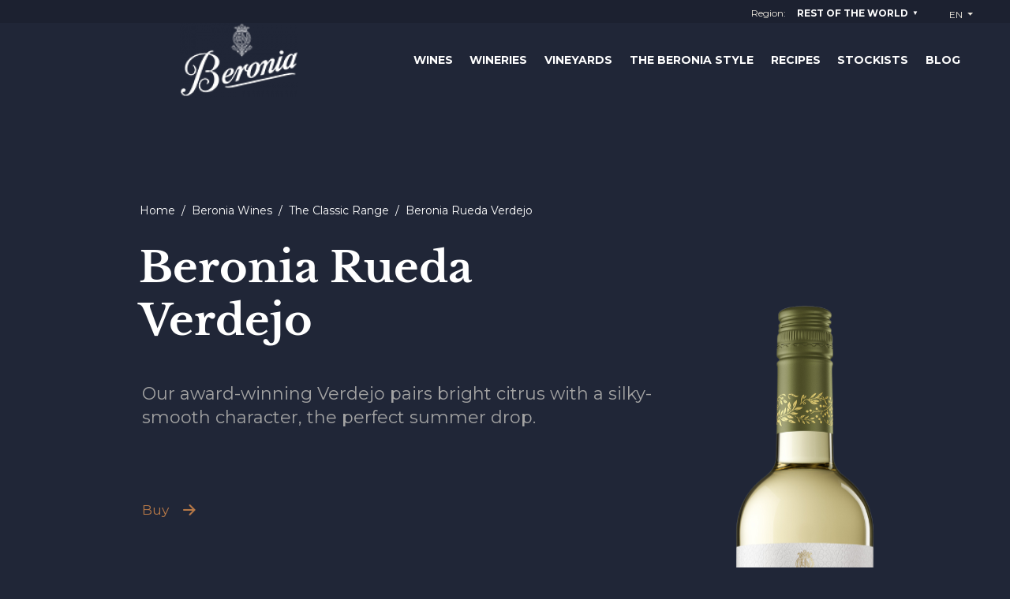

--- FILE ---
content_type: text/html; charset=UTF-8
request_url: https://www.beronia.com/en/wines/unbeatable/verdejo
body_size: 14436
content:
<!DOCTYPE html>
<html lang="en" dir="ltr">
   <link rel="preload" href="/themes/custom/bootstrap_beronia/fonts/LibreBaskerville-Bold.woff" as="font" crossorigin="anonymous">
   <link rel="preload" href="/themes/custom/bootstrap_beronia/fonts/LibreBaskerville-Italic.woff" as="font" crossorigin="anonymous">
   <link rel="preload" href="/themes/custom/bootstrap_beronia/fonts/LibreBaskerville-Regular.woff" as="font" crossorigin="anonymous">
   <head>
    <meta charset="utf-8" />
<meta name="description" content="Beronia’s 100% Verdejo is a white wine that has won a multitude of prizes and is an exemplar of the virtues of the Rueda D.O. and its most representative grape variety." />
<link rel="canonical" href="https://www.beronia.com/en/wines/unbeatable/verdejo" />
<meta name="facebook-domain-verification" content="tjsq9wi2rpf5mgjjmxlx4he1jw1y56" />
<meta name="Generator" content="Drupal 10 (https://www.drupal.org); Commerce 3" />
<meta name="MobileOptimized" content="width" />
<meta name="HandheldFriendly" content="true" />
<meta name="viewport" content="width=device-width, initial-scale=1, shrink-to-fit=no" />
<script type="application/ld+json">{
    "@context": "https://schema.org",
    "@graph": [
        {
            "@type": "Product",
            "name": "Beronia Rueda Verdejo",
            "url": "https://www.beronia.com/en/wines/unbeatable/verdejo",
            "description": "A single variety white wine that captures the subtleties of the Rueda D.O with delicacy and precision",
            "brand": {
                "@type": "Brand",
                "name": "Beronia",
                "description": "Es una bodega española que elabora sus vinos al más puro y tradicional estilo de Rioja.",
                "url": "https://www.beronia.com/en",
                "logo": {
                    "@type": "ImageObject",
                    "url": "https://www.beronia.com/themes/custom/bootstrap_beronia/images/logotipo-beronia-negro.png"
                }
            }
        }
    ]
}</script>
<meta http-equiv="x-ua-compatible" content="ie=edge" />
<link rel="icon" href="/themes/custom/bootstrap_beronia/favicon.ico" type="image/vnd.microsoft.icon" />
<link rel="alternate" hreflang="es-es" href="https://www.beronia.com/es-es/vinos/indiscutibles/verdejo" />
<link rel="alternate" hreflang="es-gb" href="https://www.beronia.com/es-gb/vinos/indiscutibles/verdejo" />
<link rel="alternate" hreflang="en-es" href="https://www.beronia.com/en-es/wines/unbeatable/verdejo" />
<link rel="alternate" hreflang="en-gb" href="https://www.beronia.com/en-gb/wines/unbeatable/verdejo" />
<link rel="alternate" hreflang="es" href="https://www.beronia.com/es/vinos/indiscutibles/verdejo" />
<link rel="alternate" hreflang="en" href="https://www.beronia.com/en/wines/unbeatable/verdejo" />

    <title>D.O. Rueda Verdejo | Beronia</title>
    <link rel="stylesheet" media="all" href="/sites/default/files/css/css_iIDkbhb_RlfDWbvAJbSC9672nHkIC7xguaRxeJtfNl8.css?delta=0&amp;language=en&amp;theme=bootstrap_beronia&amp;include=[base64]" />
<link rel="stylesheet" media="all" href="https://fonts.googleapis.com/css2?family=Montserrat:ital,wght@0,100;0,200;0,300;0,400;0,500;0,600;0,700;0,800;0,900;1,100;1,200;1,300;1,400;1,500;1,600;1,700;1,800;1,900&amp;display=swap" />
<link rel="stylesheet" media="all" href="/sites/default/files/css/css_4jdOwiXBcggQUJpe39my4MgqgIg8p6Q7zDnFq_Espuo.css?delta=2&amp;language=en&amp;theme=bootstrap_beronia&amp;include=[base64]" />

    <script type="application/json" data-drupal-selector="drupal-settings-json">{"path":{"baseUrl":"\/","pathPrefix":"en\/","currentPath":"node\/366","currentPathIsAdmin":false,"isFront":false,"currentLanguage":"en"},"pluralDelimiter":"\u0003","suppressDeprecationErrors":true,"gtag":{"tagId":"","consentMode":false,"otherIds":[],"events":[],"additionalConfigInfo":[]},"ajaxPageState":{"libraries":"[base64]","theme":"bootstrap_beronia","theme_token":null},"ajaxTrustedUrl":[],"gtm":{"tagId":null,"settings":{"data_layer":"dataLayer","include_environment":false},"tagIds":["GTM-N9KLNBC"]},"colorbox":{"opacity":"0.85","current":"{current} of {total}","previous":"\u00ab Prev","next":"Next \u00bb","close":"Close","maxWidth":"98%","maxHeight":"98%","fixed":true,"mobiledetect":true,"mobiledevicewidth":"480px"},"smartIp":"{\u0022location\u0022:[]}","smartIpSrc":{"smartIp":"smart_ip","geocodedSmartIp":"geocoded_smart_ip","w3c":"w3c"},"cookies":{"cookiesjsr":{"config":{"cookie":{"name":"cookiesjsr","expires":31536000000,"domain":"","sameSite":"Lax","secure":false},"library":{"libBasePath":"https:\/\/cdn.jsdelivr.net\/gh\/jfeltkamp\/cookiesjsr@1\/dist","libPath":"https:\/\/cdn.jsdelivr.net\/gh\/jfeltkamp\/cookiesjsr@1\/dist\/cookiesjsr.min.js","scrollLimit":100},"callback":{"method":"post","url":"\/cookies\/example\/callback.json","headers":[]},"interface":{"openSettingsHash":"#editCookieSettings","showDenyAll":true,"denyAllOnLayerClose":false,"settingsAsLink":false,"availableLangs":["es-es","es-gb","en-es","en-gb","es","en"],"defaultLang":"es-es","groupConsent":true,"cookieDocs":true}},"services":{"functional":{"id":"functional","services":[{"key":"functional","type":"functional","name":"Required functional","info":{"value":"Fallback","format":"full_html"},"uri":"","needConsent":false}],"weight":1},"tracking":{"id":"tracking","services":[{"key":"recaptcha","type":"tracking","name":"reCAPTCHA","info":[],"uri":"https:\/\/developers.google.com\/recaptcha","needConsent":true}],"weight":10},"performance":{"id":"performance","services":[{"key":"gtag","type":"performance","name":"Google Tag Manager","info":[],"uri":"https:\/\/tagmanager.google.com\/","needConsent":true}],"weight":30},"video":{"id":"video","services":[{"key":"video","type":"video","name":"Video provided by YouTube, Vimeo","info":[],"uri":"","needConsent":true}],"weight":40}},"translation":{"_core":{"default_config_hash":"X8VxTkyAAEb9q-EhYz30-BkJ9Ftv5-u1H7BXLXHQe1o"},"langcode":"es-es","bannerText":"We use a selection of our own and third-party cookies on the pages of this website: Essential cookies, which are required in order to use the website; functional cookies, which provide better easy of use when using the website; performance cookies, which we use to generate aggregated data on website use and statistics; and marketing cookies, which are used to display relevant content and advertising. If you choose \u0022ACCEPT ALL\u0022, you consent to the use of all cookies. You can accept and reject individual cookie types and revoke your consent for the future at any time at \u0022Settings\u0022.","privacyPolicy":"Privacy policy","privacyUri":"","imprint":"Imprint","imprintUri":"","cookieDocs":"Cookie documentation","cookieDocsUri":"\/en\/aviso_legal","officialWebsite":"Official website","denyAll":"Deny all","alwaysActive":"Always active","settings":"Cookie settings","acceptAll":"Accept all","requiredCookies":"Required cookies","cookieSettings":"Cookie settings","close":"Close","readMore":"Read more","allowed":"Allowed","denied":"Denied","settingsAllServices":"Settings for all services","saveSettings":"Save","default_langcode":"en","disclaimerText":"All cookie information is subject to change by the service providers. We update this information regularly.","disclaimerTextPosition":"above","processorDetailsLabel":"Processor Company Details","processorLabel":"Company","processorWebsiteUrlLabel":"Company Website","processorPrivacyPolicyUrlLabel":"Company Privacy Policy","processorCookiePolicyUrlLabel":"Company Cookie Policy","processorContactLabel":"Data Protection Contact Details","placeholderAcceptAllText":"Accept All Cookies","functional":{"title":"Functional","details":"Para garantizar el correcto funcionamiento del site, mantendremos activas las cookies con finalidad t\u00e9cnica. Son aqu\u00e9llas que permiten al usuario la navegaci\u00f3n a trav\u00e9s de una p\u00e1gina web, plataforma o aplicaci\u00f3n y la utilizaci\u00f3n de las diferentes opciones o servicios que en ella existan como, por ejemplo, controlar la navegaci\u00f3n y la comunicaci\u00f3n de datos o almacenar contenidos para la difusi\u00f3n de videos o sonido.."},"tracking":{"title":"Tracking cookies","details":"Marketing cookies come from external advertising companies (\u0022third-party cookies\u0022) and are used to collect information about the websites visited by the user. The purpose of this is to create and display target group-oriented content and advertising for the user."},"performance":{"title":"Performance Cookies","details":"Performance cookies collect aggregated information about how our website is used. The purpose of this is to improve its attractiveness, content and functionality. These cookies help us to determine whether, how often and for how long particular sub-pages of our website are accessed and which content users are particularly interested in. Search terms, country, region and (where applicable) the city from which the website is accessed are also recorded, as is the proportion of mobile devices that are used to access the website. We use this information to compile statistical reports that help us tailor the content of our website to your needs and optimize our offer."},"video":{"title":"Video","details":"Video sharing services help to add rich media on the site and increase its visibility."}}},"cookiesTexts":{"_core":{"default_config_hash":"X8VxTkyAAEb9q-EhYz30-BkJ9Ftv5-u1H7BXLXHQe1o"},"langcode":"es-es","bannerText":"We use a selection of our own and third-party cookies on the pages of this website: Essential cookies, which are required in order to use the website; functional cookies, which provide better easy of use when using the website; performance cookies, which we use to generate aggregated data on website use and statistics; and marketing cookies, which are used to display relevant content and advertising. If you choose \u0022ACCEPT ALL\u0022, you consent to the use of all cookies. You can accept and reject individual cookie types and revoke your consent for the future at any time at \u0022Settings\u0022.","privacyPolicy":"Privacy policy","privacyUri":"","imprint":"Imprint","imprintUri":"","cookieDocs":"Cookie documentation","cookieDocsUri":"\/node\/379","officialWebsite":"Official website","denyAll":"Deny all","alwaysActive":"Always active","settings":"Cookie settings","acceptAll":"Accept all","requiredCookies":"Required cookies","cookieSettings":"Cookie settings","close":"Close","readMore":"Read more","allowed":"Allowed","denied":"Denied","settingsAllServices":"Settings for all services","saveSettings":"Save","default_langcode":"en","disclaimerText":"All cookie information is subject to change by the service providers. We update this information regularly.","disclaimerTextPosition":"above","processorDetailsLabel":"Processor Company Details","processorLabel":"Company","processorWebsiteUrlLabel":"Company Website","processorPrivacyPolicyUrlLabel":"Company Privacy Policy","processorCookiePolicyUrlLabel":"Company Cookie Policy","processorContactLabel":"Data Protection Contact Details","placeholderAcceptAllText":"Accept All Cookies"},"services":{"functional":{"uuid":"fb1f574b-8e19-4938-a17f-dd9f2b86b281","langcode":"es-es","status":true,"dependencies":[],"id":"functional","label":"Required functional","group":"functional","info":{"value":"Fallback","format":"full_html"},"consentRequired":false,"purpose":"","processor":"","processorContact":"","processorUrl":"","processorPrivacyPolicyUrl":"","processorCookiePolicyUrl":"","placeholderMainText":"This content is blocked because required functional cookies have not been accepted.","placeholderAcceptText":"Only accept required functional cookies"},"gtag":{"uuid":"4a039a71-bf86-4d1c-abf8-618d923c7c9d","langcode":"es-es","status":true,"dependencies":[],"_core":{"default_config_hash":"500XshI88hbc-4kElU2ulgAYDxLUMZUn9__MhefzLz0"},"id":"gtag","label":"Google Tag Manager","group":"performance","info":[],"consentRequired":true,"purpose":"","processor":"","processorContact":"","processorUrl":"https:\/\/tagmanager.google.com\/","processorPrivacyPolicyUrl":"https:\/\/policies.google.com\/privacy","processorCookiePolicyUrl":"","placeholderMainText":"This content is blocked because Google Tag Manager cookies have not been accepted.","placeholderAcceptText":"Only accept Google Tag Manager cookies"},"recaptcha":{"uuid":"4415c6a3-0ae7-422e-904e-87d325cd6d83","langcode":"es-es","status":true,"dependencies":[],"_core":{"default_config_hash":"DSqZ1UHPMDDa_u66kKe4kiW28541fRFWpmXAab46Wmw"},"id":"recaptcha","label":"reCAPTCHA","group":"tracking","info":[],"consentRequired":true,"purpose":"","processor":"","processorContact":"","processorUrl":"https:\/\/developers.google.com\/recaptcha","processorPrivacyPolicyUrl":"https:\/\/policies.google.com\/privacy","processorCookiePolicyUrl":"","placeholderMainText":"This content is blocked because reCAPTCHA cookies have not been accepted.","placeholderAcceptText":"Only accept reCAPTCHA cookies"},"video":{"uuid":"8c3008e9-8eea-4cca-b14f-757a6c88d28d","langcode":"es-es","status":true,"dependencies":[],"_core":{"default_config_hash":"sSU9xaVzp6lMB3DXSy0j-GJMPQx67_xI3_AQuJRaLa0"},"id":"video","label":"Video provided by YouTube, Vimeo","group":"video","info":[],"consentRequired":true,"purpose":"","processor":"","processorContact":"","processorUrl":"","processorPrivacyPolicyUrl":"","processorCookiePolicyUrl":"https:\/\/policies.google.com\/privacy","placeholderMainText":"This content is blocked because Video cookies have not been accepted.","placeholderAcceptText":"Only accept Video cookies"}},"groups":{"functional":{"uuid":"3a27a448-7161-4070-a493-5bdef9a76816","langcode":"es-es","status":true,"dependencies":[],"id":"functional","label":"Functional","weight":1,"title":"Functional","details":"Para garantizar el correcto funcionamiento del site, mantendremos activas las cookies con finalidad t\u00e9cnica. Son aqu\u00e9llas que permiten al usuario la navegaci\u00f3n a trav\u00e9s de una p\u00e1gina web, plataforma o aplicaci\u00f3n y la utilizaci\u00f3n de las diferentes opciones o servicios que en ella existan como, por ejemplo, controlar la navegaci\u00f3n y la comunicaci\u00f3n de datos o almacenar contenidos para la difusi\u00f3n de videos o sonido.."},"performance":{"uuid":"122cf380-3606-4622-ac4b-9af06febca33","langcode":"es-es","status":true,"dependencies":[],"_core":{"default_config_hash":"Jv3uIJviBj7D282Qu1ZpEQwuOEb3lCcDvx-XVHeOJpw"},"id":"performance","label":"Performance","weight":30,"title":"Performance Cookies","details":"Performance cookies collect aggregated information about how our website is used. The purpose of this is to improve its attractiveness, content and functionality. These cookies help us to determine whether, how often and for how long particular sub-pages of our website are accessed and which content users are particularly interested in. Search terms, country, region and (where applicable) the city from which the website is accessed are also recorded, as is the proportion of mobile devices that are used to access the website. We use this information to compile statistical reports that help us tailor the content of our website to your needs and optimize our offer."},"social":{"uuid":"7e7792fe-4b36-4d6c-95f1-1c45d870cf1a","langcode":"es-es","status":true,"dependencies":[],"_core":{"default_config_hash":"vog2tbqqQHjVkue0anA0RwlzvOTPNTvP7_JjJxRMVAQ"},"id":"social","label":"Social Plugins","weight":20,"title":"Social Plugins","details":"Social media widgets provide additional content originally published on third party platforms."},"tracking":{"uuid":"fa85955c-c8d0-4f21-9616-f0d59f00f259","langcode":"es-es","status":true,"dependencies":[],"_core":{"default_config_hash":"_gYDe3qoEc6L5uYR6zhu5V-3ARLlyis9gl1diq7Tnf4"},"id":"tracking","label":"Tracking","weight":10,"title":"Tracking cookies","details":"Marketing cookies come from external advertising companies (\u0022third-party cookies\u0022) and are used to collect information about the websites visited by the user. The purpose of this is to create and display target group-oriented content and advertising for the user."},"video":{"uuid":"d38f402e-d785-465a-a746-00126a5d4e84","langcode":"es-es","status":true,"dependencies":[],"_core":{"default_config_hash":"w1WnCmP2Xfgx24xbx5u9T27XLF_ZFw5R0MlO-eDDPpQ"},"id":"video","label":"Videos","weight":40,"title":"Video","details":"Video sharing services help to add rich media on the site and increase its visibility."}}},"user":{"uid":0,"permissionsHash":"59082f3725e07e6ae3ff05bf6680a7a56f4f37500ccb93c0ee6680a69bc60a7d"}}</script>
<script src="/sites/default/files/js/js_bz423wAXyWTQ98mfD6TmXoPT7HREpHerZZspK8o3oSs.js?scope=header&amp;delta=0&amp;language=en&amp;theme=bootstrap_beronia&amp;include=[base64]"></script>
<script src="/modules/contrib/cookies/js/cookiesjsr.conf.js?v=10.6.2" defer></script>
<script src="/modules/contrib/google_tag/js/gtag.js?t9hdzz" type="text/plain" id="cookies_gtag_gtag" data-cookieconsent="gtag"></script>
<script src="/modules/contrib/google_tag/js/gtm.js?t9hdzz" type="text/plain" id="cookies_gtag_gtm" data-cookieconsent="gtag"></script>

  </head>
  <body class="layout-no-sidebars page-node-366 path-node node--type-wine">
    <a href="#main-content" class="visually-hidden focusable skip-link">
      Skip to main content
    </a>
    <noscript><iframe src="https://www.googletagmanager.com/ns.html?id=GTM-N9KLNBC"
                  height="0" width="0" style="display:none;visibility:hidden"></iframe></noscript>

      <div class="dialog-off-canvas-main-canvas" data-off-canvas-main-canvas>
    <div id="page-wrapper">
           
         <section class="region region-locale">
    <div id="block-gbcorplocaleswitcher" class="block block-gb-geolocation block-gb-geolocation-locale-switcher">
  
    
      <div class="content">
      
<div class="gborp-geo-locale-switcher-wrapper">
  <span hidden id="locale-detection-data" data-detection-callback="https://www.beronia.com/en/gb_geolocation/locate-user"></span>
    <div id="gborp-geo-detection-popup" class="collapse detection-popup">
      <div class="detection-popup__content">
        <div class="detection-popup__cols">
            <div class="modal-content locale-switcher__content">
                <button data-toggle="collapse" data-target="#gborp-geo-detection-popup" type="button" class="close redirect-dismiss">
                   <img src="/themes/custom/bootstrap_beronia/images/icon-close.svg">
                </button>
                <div class="modal-title">
                 <span>Where are you visiting from?</span>
              </div>
              <div class="modal-body">
                 <div class="modal-center">
                    <p>For content that's more relevant to you, please tell us where are you from.</p>
                    <ul class="modal-list">
                                             <li>
                        <a class="modal-list__country country-ES" href="/en-es/wines/unbeatable/verdejo">
                            <img src="/themes/custom/bootstrap_beronia/images/icon-geo-pop-up-ES.png" alt="">
                            Spain
                        </a>
                      </li>
                                          <li>
                        <a class="modal-list__country country-GB" href="/en-gb/wines/unbeatable/verdejo">
                            <img src="/themes/custom/bootstrap_beronia/images/icon-geo-pop-up-GB.png" alt="">
                            United Kingdom
                        </a>
                      </li>
                                          <li>
                        <a class="modal-list__country country-international active " href="/en/wines/unbeatable/verdejo">
                            <img src="/themes/custom/bootstrap_beronia/images/icon-geo-pop-up-international-active.png" alt="">
                            Rest of the world
                        </a>
                      </li>
                                        </ul>
                 </div>
               </div>
            </div>
        </div>
      </div>
    </div>
  </div>

  <!-- Full locale switcher popup -->
<div class="locale-switcher modal fade" id="locale-switcher-modal">
  <div class="modal-dialog modal-dialog--change-region">
    <div class="modal-container" role="document">
      <div class="modal-content locale-switcher__content">
        <div class="modal-header">
          <div class="modal-center">
          <button type="button" class="close" data-dismiss="modal" aria-label="Close">
            <img src="/themes/custom/bootstrap_beronia/images/icon-close.svg">
          </button>
          </div>
        </div>
        <div class="modal-body">
          <div class="modal-center">
          <div class="age-control__logo">
            <img src="/themes/custom/bootstrap_beronia/images/logotipo-beronia-negro.png" alt="Beronia Logo" class="age-control__logo--desktop">
            <img src="/themes/custom/bootstrap_beronia/images/logotipo-beronia-negro-movil.png" alt="Beronia Logo" class="age-control__logo--mobile">
          </div>
          <div class="modal-title">
              <span>Where are you visiting from?</span>
          </div>
             <p>For content that's more relevant to you, please tell us where are you from.</p>
            <ul class="modal-list">
                             <li>
                <a class="modal-list__country country-ES" href="/en-es/wines/unbeatable/verdejo">
                    <img src="/themes/custom/bootstrap_beronia/images/icon-geo-ES.png" alt="">
                    Spain
                </a>
              </li>
                          <li>
                <a class="modal-list__country country-GB" href="/en-gb/wines/unbeatable/verdejo">
                    <img src="/themes/custom/bootstrap_beronia/images/icon-geo-GB.png" alt="">
                    United Kingdom
                </a>
              </li>
                          <li>
                <a class="modal-list__country country-international" href="/en/wines/unbeatable/verdejo">
                    <img src="/themes/custom/bootstrap_beronia/images/icon-geo-international.png" alt="">
                    Rest of the world
                </a>
              </li>
                        </ul>
          </div>
        </div>
      </div>
    </div>
  </div>
</div>

    </div>
  </div>

  </section>

      <div id="page">
        <header id="header" class="header" role="banner" aria-label="Site header">
                      <nav class="navbar navbar-dark bg-primary navbar-expand-xl" id="navbar-main">
            <div class="navbar-collapse collapse justify-content-end">
                              
                                            
                                                  <section class="row region region-header-form">
    <div id="block-gbcorpactiveregion-3" class="block block-gb-geolocation block-gb-geolocation-active-region">
  
    
      <div class="content">
      
<div class="active-region-wrapper">
    <p>Region: </span>
    <a href="#" class="nav-link switcher-popup-toggler" data-target="#locale-switcher-modal" data-toggle="modal">Rest of the world</a>
</div>
    </div>
  </div>
<div id="block-gbcorplanguageswitcher" class="block block-gb-geolocation block-gb-geolocation-language-switcher">
  
    
      <div class="content">
        <div class="gbcorp-geo-language-switcher">
    <div class="btn-group btn-group1 mr-4">
      <button type="button" class="btn btn-secondary dropdown-toggle" data-toggle="dropdown" aria-haspopup="true" aria-expanded="false">
          <span id="btn-show-value">EN</span>
      </button>
      <div class="dropdown-menu dropdown-menu-right dropdown1" style="min-width:0px">
                        <a data-locale="es" class="dropdown-item " href="/es/vinos/indiscutibles/verdejo">ES</a>
                        <a data-locale="en" class="dropdown-item active" href="/en/wines/unbeatable/verdejo">EN</a>
                </div>
    </div>
  </div>


    </div>
  </div>

  </section>

                                            
                              </div>
        </nav>
                    <nav class="navbar navbar-dark bg-primary navbar-expand-* responsive-nav">
              <button class="navbar-toggler navbar-toggler-left" type="button" data-toggle="collapse" data-target="#responsiveMenuId" aria-controls="CollapsingNavbar" aria-expanded="false" aria-label="Toggle navigation">
                <span class="navbar-toggler-icon"></span>
            </button>  
              <div class="collapse navbar-collapse justify-content-end" id="responsiveMenuId">
             
  <section class="row region region-responsive-menu">

    <nav role="navigation" aria-labelledby="-menu" class="row region region-responsive-menu block block-menu navigation menu-- navbar navbar-expand-*">
            <div class="responsive-wrapper">
          <div class="row">
              <div class="responsive-menu__logo col-6">
                  <a href="https://www.beronia.com/en">
                    <img src="/themes/custom/bootstrap_beronia/images/logotipo-beronia-blanco-movil.png" alt="Beronia Logo" class="age-control__logo--mobile">
                  </a>
              </div>
              <div class="col-6">
                  <button data-toggle="collapse" data-target="#responsiveMenuId" type="button" class="close redirect-dismiss">
                      <span aria-hidden="true">
                          <img src="/themes/custom/bootstrap_beronia/images/icon-close-white.svg">
                      </span>
                  </button>
              </div>
          </div>
                <div class="menu-wrapper">
            
<div id="block-menuprincipalespanol" class="block block-system block-system-menu-blockmain-menu-esp responsive-menu-block">
      <div class="content">
      
              <ul id="block-menuprincipalespanol" region="responsive_menu" class="clearfix nav">
                    <li class="nav-item">
                <a href="/en/wines" class="nav-link nav-link--en-wines" data-drupal-link-system-path="node/79">Wines</a>
              </li>
                <li class="nav-item">
                <a href="/en/sustainable-winery" class="nav-link nav-link--en-sustainable-winery" data-drupal-link-system-path="node/85">Wineries</a>
              </li>
                <li class="nav-item">
                <a href="/en/vineyards" class="nav-link nav-link--en-vineyards" data-drupal-link-system-path="node/359">Vineyards</a>
              </li>
                <li class="nav-item">
                <a href="/en/beronia-style" class="nav-link nav-link--en-beronia-style" data-drupal-link-system-path="node/360">The Beronia Style</a>
              </li>
                <li class="nav-item">
                <a href="/en/enoturismo" class="nav-link nav-link--en-enoturismo" data-drupal-link-system-path="node/401">Stockists</a>
              </li>
                <li class="nav-item">
                <a href="/en/blog" class="nav-link nav-link--en-blog" data-drupal-link-system-path="node/72">Blog</a>
              </li>
        </ul>
  


    </div>
  </div>

<div id="block-gbcorpactiveregion-2" class="block block-gb-geolocation block-gb-geolocation-active-region responsive-menu-block">
      <div class="content">
      
<div class="active-region-wrapper">
    <p>Region: </span>
    <a href="#" class="nav-link switcher-popup-toggler" data-target="#locale-switcher-modal" data-toggle="modal">Rest of the world</a>
</div>
    </div>
  </div>

<div id="block-gbcorplanguageswitcher-2" class="block block-gb-geolocation block-gb-geolocation-language-switcher responsive-menu-block">
      <div class="content">
        <div class="gbcorp-geo-language-switcher">
    <div class="btn-group btn-group1 mr-4">
      <button type="button" class="btn btn-secondary dropdown-toggle" data-toggle="dropdown" aria-haspopup="true" aria-expanded="false">
          <span id="btn-show-value">EN</span>
      </button>
      <div class="dropdown-menu dropdown-menu-right dropdown1" style="min-width:0px">
                        <a data-locale="es" class="dropdown-item " href="/es/vinos/indiscutibles/verdejo">ES</a>
                        <a data-locale="en" class="dropdown-item active" href="/en/wines/unbeatable/verdejo">EN</a>
                </div>
    </div>
  </div>


    </div>
  </div>

          </div>
            </div>
    </nav>
      
  </section>

              </div>
            </nav>
        
        
        <div class="secondary-header-wrapper container-fluid " >
            <div class="row">
            <div class="offset-sm-1 col-sm-3">  <section class="row region region-header-logo">
    <div id="block-headerlogo" class="block-content block-type--logo-header block-content-logo_header block block-block-content block-block-contentaab3e88a-5814-42d6-a0ba-cec25b5eb8c5">
  
    
      <div class="content">
      

  <div class="field field--name-field-header-logo-image field--type-image field--label-hidden field__item">
      <a href="https://www.beronia.com/en">
            <img loading="lazy" src="/sites/default/files/styles/logo_header/public/2021-07/logotipo-beronia-blanco.png?itok=9GpuOZfr" width="150" height="95" alt="Beronia" class="image-style-logo-header" />



      </a>
</div>

    </div>
  </div>

  </section>
</div>
            <div class="col-sm-8 my-auto">
                <nav class="navbar navbar-expand-xl nofondo">
                    <div class="collapse navbar-collapse justify-content-end" id="CollapsingMainNavBar">
                      <div class="form-inline navbar-form justify-content-end">
                            <section class="row navbar navbar-expand-xl region region-header-secondary-menu">
    <nav role="navigation" aria-labelledby="block-menuprincipalingles-2-menu" id="block-menuprincipalingles-2" class="block block-menu navigation menu--menu-principal-ingles navbar-expand-xl">
                
  <p class="sr-only" id="block-menuprincipalingles-2-menu">Menú principal Inglés</p>
  

        
                  <ul region="header_secondary_menu" class="clearfix nav" data-component-id="bootstrap_barrio:menu">
                    <li class="nav-item">
                <a href="/en/wines" class="nav-link nav-link--en-wines" data-drupal-link-system-path="node/79">Wines</a>
              </li>
                <li class="nav-item">
                <a href="/en/sustainable-winery" class="nav-link nav-link--en-sustainable-winery" data-drupal-link-system-path="node/85">Wineries</a>
              </li>
                <li class="nav-item">
                <a href="/en/vineyards" class="nav-link nav-link--en-vineyards" data-drupal-link-system-path="node/359">Vineyards</a>
              </li>
                <li class="nav-item">
                <a href="/en/beronia-style" class="nav-link nav-link--en-beronia-style" data-drupal-link-system-path="node/360">The Beronia Style</a>
              </li>
                <li class="nav-item">
                <a href="/en/taxonomy/term/292" class="nav-link nav-link--en-taxonomy-term-292" data-drupal-link-system-path="taxonomy/term/292">Recipes</a>
              </li>
                <li class="nav-item">
                <a href="/en/node/432" class="nav-link nav-link--en-node-432" data-drupal-link-system-path="node/432">Stockists</a>
              </li>
                <li class="nav-item">
                <a href="/en/blog" class="nav-link nav-link--en-blog" data-drupal-link-system-path="node/72">Blog</a>
              </li>
        </ul>
  



  </nav>

  </section>

                      </div>
                    </div>
                </nav>
            </div>
            </div>
        </div>
          </header>
          <div class="highlighted">
        <aside class="container-fluid section clearfix" role="complementary">
            <div data-drupal-messages-fallback class="hidden"></div>


        </aside>
      </div>
            <div id="main-wrapper" class="layout-main-wrapper clearfix">
              <div id="main" class="container-fluid">
          
          <div class="row-offcanvas row-offcanvas-left clearfix ">
              <main class="main-content" id="content" role="main">
                <section class="section">
                  <a id="main-content" tabindex="-1"></a>
                    <div id="block-bootstrap-beronia-content" class="block block-system block-system-main-block">
  
    
      <div class="content">
      



 <article class="node node--type-wine node--promoted node--view-mode-full clearfix">
  <div class="node__content clearfix row">
<div class="wine-background container-fluid">
    <div class="container">
    <div class="block block-system block-system-breadcrumb-block">
  
    
      <div class="content">
      
  <nav role="navigation" aria-label="breadcrumb" style="">
  <ol class="breadcrumb">
            <li class="breadcrumb-item">
        <a href="/en">Home</a>
      </li>
                <li class="breadcrumb-item">
        <a href="/en/wines">Beronia Wines</a>
      </li>
                <li class="breadcrumb-item">
        <a href="/en/wines/unbeatable">The Classic Range</a>
      </li>
                <li class="breadcrumb-item active">
        Beronia Rueda Verdejo
      </li>
        </ol>
</nav>


    </div>
  </div>

    <div class="row">
      <h1 class="node__title col-md-8 no-gutters">
          
            <div class="field field--name-field-title field--type-string field--label-hidden field__item">Beronia Rueda Verdejo</div>
      
      </h1>
    </div>
    <div class="row">
      <div class="col-md-8 order-2 order-md-1">
          <div class="node__content__body row clearfix desktop-content">
              
            <div class="clearfix text-formatted field field--name-body field--type-text-with-summary field--label-hidden field__item"><p>Our award-winning Verdejo pairs bright citrus with a silky-smooth character, the perfect summer drop.</p></div>
      
          </div>
          <div class="node__content__buy_link row clearfix desktop-content">
              
  <div class="field field--name-field-wine-buy-link field--type-link field--label-hidden">
          <div class="field__item">
          <a href="https://www.tiendagonzalezbyass.com/beronia-rueda-verdejo" target="_blank">Buy<i class="icon-right"></i></a>
      </div>
      </div>

          </div>
          <div class="node__content__properties">
              <div class="node__content__properties__type row clearfix">
                  <div class="wine-type-icon"></div>
                  
  <div class="field field--name-field-wine-type field--type-string field--label-above">
    <div class="field__label">Type</div>
              <div class="field__item">White</div>
          </div>

              </div>
              <div class="node__content__properties__variety row clearfix">
                  <div class="wine-variety-icon"></div>
                  
  <div class="field field--name-field-wine-variety field--type-entity-reference-revisions field--label-above">
    <div class="field__label">Grape Varieties</div>
          <div class='field__items'>
              <div class="field__item">  <div class="paragraph paragraph--type--wine-variety paragraph--view-mode--default">
          
            <div class="field field--name-field-wine-variety-content field--type-string field--label-hidden field__item">100%</div>
      
            <div class="field field--name-field-wine-variety-name field--type-string field--label-hidden field__item">Verdejo </div>
      
      </div>
</div>
              </div>
      </div>

              </div>
              <div class="node__content__properties__year row clearfix">
                  <div class="wine-year-icon"></div>
                  
  <div class="field field--name-field-wine-year field--type-string field--label-above">
    <div class="field__label">Vintage</div>
              <div class="field__item">2020</div>
          </div>

              </div>
              <div class="node__content__properties__alcoholic row clearfix">
                  <div class="wine-alcohol-icon"></div>
                  
  <div class="field field--name-field-wine-alcoholic field--type-string field--label-above">
    <div class="field__label">ABV</div>
              <div class="field__item">13,3%</div>
          </div>

              </div>
              <div class="node__content__properties__service row clearfix">
                  <div class="wine-service-icon"></div>
                  
  <div class="field field--name-field-wine-service field--type-string field--label-above">
    <div class="field__label">Service</div>
              <div class="field__item">Serve at 8 and 12ºC</div>
          </div>

              </div>
          </div>
      </div>
      <div class="col-md-4 order-1 order-md-2">
          <div class="node__content__body row clearfix mobile-content">
              
            <div class="clearfix text-formatted field field--name-body field--type-text-with-summary field--label-hidden field__item"><p>Our award-winning Verdejo pairs bright citrus with a silky-smooth character, the perfect summer drop.</p></div>
      
          </div>
          <div class="node__content__buy_link row clearfix mobile-content">
              
  <div class="field field--name-field-wine-buy-link field--type-link field--label-hidden">
          <div class="field__item">
          <a href="https://www.tiendagonzalezbyass.com/beronia-rueda-verdejo" target="_blank">Buy<i class="icon-right"></i></a>
      </div>
      </div>

          </div>
          <div class="mt-md-n6">
              
            <div class="field field--name-field-wine-main-image field--type-image field--label-hidden field__item">  <img loading="lazy" src="/sites/default/files/styles/wine_sheet/public/2023-04/beronia-rueda-verdejo_1.png?itok=i8dDp0Sb" width="320" height="815" alt="Rueda Verdejo" class="image-style-wine-sheet" />


</div>
      
          </div>
        <div class="node__content__background_text">
            
            <div class="field field--name-field-background-text field--type-string field--label-hidden field__item">Rueda Verdejo</div>
      
        </div>
      </div>
    </div>
    </div>
    <div class="node__content__elaboration  text-center">
          
  <div class="clearfix text-formatted field field--name-field-elaboration field--type-text-long field--label-above">
    <div class="field__label">Winemaking insights</div>
              <div class="field__item"><p>Our Verdejo is made from two separate harvest to achieve its harmonious balance between flavour texture. The earlier harvest brings the fresh, herbaceous notes while the second, slightly later harvest, contributes the riper, exotic fruit characteristics. The result is a blend of the two, an aromatic, fresh wine with a silken texture.</p></div>
          </div>

    </div>
</div>

      <div class="pairing-background container-fluid">
          <div class="node__content__tasting clearfix container">
                  <div class="field__label tasting-title-wrapper sticky-header">
                      <h2>Tasting notes</h2>
                  </div>
                  <div class="row tasting-wrapper">
                      <div class="col-md-5 offset-md-3 col-6">
                          <div class="tasting-image">
                              <div class="sticky-wrapper">
                              
            <div class="field field--name-field-tasting-image field--type-image field--label-hidden field__item">  <img loading="lazy" src="/sites/default/files/styles/tasting_desktop/public/2021-01/ficha-vino-blanco-cata-D%401x_3.png?itok=4_iJwDGl" width="496" height="704" alt="Vino blanco" class="image-style-tasting-desktop" />


</div>
      
                              </div>
                          </div>
                      </div>
                      <div class="col-md-4 col-6">
                          <div class="tasting">
                              
  <div class="field field--name-field-wine-tasting-appearance field--type-string field--label-above">
    <div class="field__label">Appearance</div>
              <div class="field__item">Pale yellow with greenish hues.</div>
          </div>

                              
  <div class="field field--name-field-wine-tasting-aroma field--type-string field--label-above">
    <div class="field__label">Aroma</div>
              <div class="field__item">Intensely aromatic, the wine displays notes of citrus and white fruit, together with herbaceous aromas such as fennel.</div>
          </div>

                              
  <div class="field field--name-field-wine-tasting-palate field--type-string field--label-above">
    <div class="field__label">Palate</div>
              <div class="field__item">Crisp and fresh, a chilled glass of our Verdejo is always a great choice. Elegantly textured with ripe, white peach and melon with threads of fresh, fennel herbs.</div>
          </div>

                              </div>
                          </div>
                      </div>
                  </div>
          <div class="node__content__pairing container clearfix">
              <div class="row">
                  <div class="field__label">
                      <h2>Pairing</h2>
                  </div>
              </div>
              <div class="row pairing-carousel">
                                
<div id="taxonomy-term-269" class="taxonomy-term vocabulary-maridaje col-sm-3 mx-auto">
  <div class="content">
    
            <div class="field field--name-field-pairing-image field--type-image field--label-hidden field__item">  <img loading="lazy" src="/sites/default/files/styles/maridaje/public/2021-02/ficha-vino-maridaje-pescado%401x.png?itok=zs0KKpro" width="149" height="150" alt="Fish" class="image-style-maridaje" />


</div>
      
    <h3>
            <div class="field field--name-name field--type-string field--label-hidden field__item">Fish</div>
      </h3>
  </div>
</div>

                                
<div id="taxonomy-term-265" class="taxonomy-term vocabulary-maridaje col-sm-3 mx-auto">
  <div class="content">
    
            <div class="field field--name-field-pairing-image field--type-image field--label-hidden field__item">  <img loading="lazy" src="/sites/default/files/styles/maridaje/public/2021-02/ficha-vino-maridaje-carne-blanca%401x.png?itok=1c-bFd21" width="150" height="150" alt="White meat" class="image-style-maridaje" />


</div>
      
    <h3>
            <div class="field field--name-name field--type-string field--label-hidden field__item">White meat</div>
      </h3>
  </div>
</div>

                                
<div id="taxonomy-term-266" class="taxonomy-term vocabulary-maridaje col-sm-3 mx-auto">
  <div class="content">
    
            <div class="field field--name-field-pairing-image field--type-image field--label-hidden field__item">  <img loading="lazy" src="/sites/default/files/styles/maridaje/public/2021-02/ficha-vino-maridaje-pasta%401x.png?itok=Ql0_dbNz" width="149" height="150" alt="Pasta" class="image-style-maridaje" />


</div>
      
    <h3>
            <div class="field field--name-name field--type-string field--label-hidden field__item">Pasta</div>
      </h3>
  </div>
</div>

                                
<div id="taxonomy-term-267" class="taxonomy-term vocabulary-maridaje col-sm-3 mx-auto">
  <div class="content">
    
            <div class="field field--name-field-pairing-image field--type-image field--label-hidden field__item">  <img loading="lazy" src="/sites/default/files/styles/maridaje/public/2021-02/ficha-vino-maridaje-arroces%401x.png?itok=ua_RC4DZ" width="149" height="150" alt="Rice dishes" class="image-style-maridaje" />


</div>
      
    <h3>
            <div class="field field--name-name field--type-string field--label-hidden field__item">Rice dishes</div>
      </h3>
  </div>
</div>

                                
<div id="taxonomy-term-268" class="taxonomy-term vocabulary-maridaje col-sm-3 mx-auto">
  <div class="content">
    
            <div class="field field--name-field-pairing-image field--type-image field--label-hidden field__item">  <img loading="lazy" src="/sites/default/files/styles/maridaje/public/2021-04/ficha-vino-maridaje-queso-curado%401x.png?itok=5AkRTqjQ" width="150" height="150" alt="Cheese" class="image-style-maridaje" />


</div>
      
    <h3>
            <div class="field field--name-name field--type-string field--label-hidden field__item">Cheese</div>
      </h3>
  </div>
</div>

                            </div>
              
              

           </div>
      </div>
                <div class="node__content__prizes container clearfix">
              

<div  class="field field--name-field-wine-prizes field--type-entity-reference-revisions field--label-above prize-content">
    <div class="tabs-accordion tabs-accordion__tabs">
        <div class="tabs-header-wrapper">
            <div class="field__label header-title">
                  <h2>Accolades</h2>
            </div>
            <ul class="tabs tabs-header">          
                              <li class="active" rel="tab-1">
                    Verdejo 2019
                </li>
                              <li class="" rel="tab-2">
                    Verdejo 2018
                </li>
                              <li class="" rel="tab-3">
                    Verdejo 2017 
                </li>
                              <li class="" rel="tab-4">
                    Verdejo 2016 
                </li>
                              <li class="" rel="tab-5">
                    Verdejo 2015 
                </li>
                              <li class="" rel="tab-6">
                    Verdejo 2014 
                </li>
                          </ul>
            <div class="accordion-menu">
                <div class="current-element">
                    Verdejo 2019
                 </div>
                 <div class="accordion-wrapper">
                                        <h3 class="d_active tab_drawer_heading accordion-item" rel="tab-1">
                        Verdejo 2019
                    </h3>
                                        <h3 class=" tab_drawer_heading accordion-item" rel="tab-2">
                        Verdejo 2018
                    </h3>
                                        <h3 class=" tab_drawer_heading accordion-item" rel="tab-3">
                        Verdejo 2017 
                    </h3>
                                        <h3 class=" tab_drawer_heading accordion-item" rel="tab-4">
                        Verdejo 2016 
                    </h3>
                                        <h3 class=" tab_drawer_heading accordion-item" rel="tab-5">
                        Verdejo 2015 
                    </h3>
                                        <h3 class=" tab_drawer_heading accordion-item" rel="tab-6">
                        Verdejo 2014 
                    </h3>
                                     </div>
            </div>
        </div>
        <div class="tab_container">
            <div class="tab_drawer_wrapper">
                                    <div id="tab-1" class="tab_content">
                        <ul>
	<li><strong>SILVER </strong>2020 (91 puntos) INTERNATIONAL WINE &amp; SPIRITS COMPETITION</li>
	<li><strong>87 PUNTOS</strong> 2020 MUNDUS VINI</li>
	<li><strong>SILVER </strong>2020 FEMMES ET VINS DU MONDE MÓNACO</li>
</ul>

<p>&nbsp;</p>

                    </div>
                                  <div id="tab-2" class="tab_content">
                        <ul>
	<li><strong>SILVER</strong> 2019 MUNDUS VINI</li>
	<li><strong>92 PUNTOS</strong> 2019 JAMES SUCKLING</li>
	<li><strong>BRONZE </strong>2020 TEAXSOM INTERNATIONAL WINE AWARDS<br />
	&nbsp;</li>
</ul>

                    </div>
                                  <div id="tab-3" class="tab_content">
                        <ul>
	<li><strong>BRONZE </strong>2018 INTERNATIONAL WINE CHALLENGE</li>
	<li><strong>GOLD </strong>2018 PREMIOS BACO</li>
	<li><strong>BRONZE </strong>2018 DECANTER</li>
	<li><strong>NOVA DIAMANT </strong>2018 FEMMES ET VINS DU MONDE MÓNACO</li>
	<li><strong>GOLD</strong> 2018 VINESPAÑA</li>
	<li><strong>92 PUNTOS</strong> 2018 JAMES SUCKLING</li>
</ul>

                    </div>
                                  <div id="tab-4" class="tab_content">
                        <ul>
	<li><strong>BRONZE </strong>2017 INTERNATIONAL WINE &amp; SPIRITS COMPETITION</li>
	<li><strong>BRONZE </strong>2017 INTERNATIONAL WINE CHALLENGE</li>
	<li><strong>GOLD </strong>2017 PREMIOS BACO</li>
	<li><strong>GOLD </strong>2017 CONCOURS MONDIAL DE BRUXELLES</li>
	<li><strong>84 PUNTOS</strong> 2017 MUNDUS VINI</li>
	<li><strong>GOLD </strong>2017 PREMIOS MEZQUITA</li>
	<li><strong>GOLD </strong>2017 PREMIOS VINDUERO<br />
	&nbsp;</li>
</ul>

                    </div>
                                  <div id="tab-5" class="tab_content">
                        <ul>
	<li><strong>COMMENDED</strong> 2016 INTERNATIONAL WINE CHALLENGE</li>
	<li><strong>BRONZE </strong>2016 DECANTER</li>
	<li><strong>GOLD </strong>2016 CONCOURS MONDIAL DE BRUXELLES</li>
</ul>

                    </div>
                                  <div id="tab-6" class="tab_content">
                        <ul>
	<li><strong>BRONZE </strong>2015 INTERNATIONAL WINE &amp; SPIRITS COMPETITION</li>
	<li><strong>BRONZE </strong>2015 INTERNATIONAL WINE CHALLENGE</li>
	<li><strong>GOLD </strong>2015 PREMIOS BACO<br />
	&nbsp;</li>
</ul>

                    </div>
                          </div>
        </div>
    </div>
</div>

          </div>
                            <div class="node__content__wine_sheet container clearfix">
              
            <div class="field field--name-field-wine-sheet field--type-file field--label-hidden field__item">
<span class="file file--mime-application-pdf file--application-pdf"> <a href="/sites/default/files/2021-06/Beronia%20Rueda%202020-ENG.pdf" type="application/pdf" title="Beronia Rueda 2020-ENG.pdf">Download factsheet</a></span>
</div>
      
          </div>
                      <div class="node__content__wine_cite container clearfix">
              
            <div class="field field--name-field-wine-cite field--type-entity-reference-revisions field--label-hidden field__item">  <div class="paragraph paragraph--type--block-cite paragraph--view-mode--default">
          
      </div>
</div>
      
          </div>
                      <div class="node__content__carousel container clearfix">
              
            <div class="field field--name-field-carousel-block field--type-entity-reference-revisions field--label-hidden field__item">









    

<div class="paragraph paragraph--type--carousel-block paragraph--view-mode--default paragraph--id--168 slick-carousel three-images-carousel full-width" id="myCarousel-168">
            <div class="item__carousel">
            
<a href="https://www.beronia.com/sites/default/files/2021-07/img-01-Beronia_carusel_botellas%20copia_2.jpg" aria-label="{&quot;alt&quot;:&quot;rueda internacional&quot;}" role="button"  title="" data-colorbox-gallery="" class="colorbox" aria-controls="colorbox-L6Dsns6FDEI" data-cbox-img-attrs="{&quot;alt&quot;:&quot;rueda internacional&quot;}"><img id="colorbox-L6Dsns6FDEI" src="/sites/default/files/styles/carousel_block/public/2021-07/img-01-Beronia_carusel_botellas%20copia_2.jpg?itok=YV6toISN" width="640" height="360" alt="rueda internacional" loading="lazy" class="image-style-carousel-block" />

</a>

        </div>
            <div class="item__carousel">
            
<a href="https://www.beronia.com/sites/default/files/2021-07/img-02-Beronia_Cocina_1535_2.jpg" aria-label="{&quot;alt&quot;:&quot;rueda internacional&quot;}" role="button"  title="" data-colorbox-gallery="" class="colorbox" aria-controls="colorbox-AgVxfW-sw8k" data-cbox-img-attrs="{&quot;alt&quot;:&quot;rueda internacional&quot;}"><img id="colorbox-AgVxfW-sw8k" src="/sites/default/files/styles/carousel_block/public/2021-07/img-02-Beronia_Cocina_1535_2.jpg?itok=zRkSJvsL" width="640" height="360" alt="rueda internacional" loading="lazy" class="image-style-carousel-block" />

</a>

        </div>
            <div class="item__carousel">
            
<a href="https://www.beronia.com/sites/default/files/2021-07/img-03-Beronia_Cocina_1513_2.jpg" aria-label="{&quot;alt&quot;:&quot;rueda internacional&quot;}" role="button"  title="" data-colorbox-gallery="" class="colorbox" aria-controls="colorbox-xRvxrDwKiiQ" data-cbox-img-attrs="{&quot;alt&quot;:&quot;rueda internacional&quot;}"><img id="colorbox-xRvxrDwKiiQ" src="/sites/default/files/styles/carousel_block/public/2021-07/img-03-Beronia_Cocina_1513_2.jpg?itok=GNxilJdE" width="640" height="360" alt="rueda internacional" loading="lazy" class="image-style-carousel-block" />

</a>

        </div>
            <div class="item__carousel">
            
<a href="https://www.beronia.com/sites/default/files/2021-07/img-04-Beronia_Cocina_1542_2.jpg" aria-label="{&quot;alt&quot;:&quot;rueda internacional&quot;}" role="button"  title="" data-colorbox-gallery="" class="colorbox" aria-controls="colorbox-d27zfZdRqiY" data-cbox-img-attrs="{&quot;alt&quot;:&quot;rueda internacional&quot;}"><img id="colorbox-d27zfZdRqiY" src="/sites/default/files/styles/carousel_block/public/2021-07/img-04-Beronia_Cocina_1542_2.jpg?itok=2lxmR4tN" width="640" height="360" alt="rueda internacional" loading="lazy" class="image-style-carousel-block" />

</a>

        </div>
            <div class="item__carousel">
            
<a href="https://www.beronia.com/sites/default/files/2021-07/img-05Beronia_Cocina_1621_2.jpg" aria-label="{&quot;alt&quot;:&quot;rueda internacional&quot;}" role="button"  title="" data-colorbox-gallery="" class="colorbox" aria-controls="colorbox-ShYiukbzLjo" data-cbox-img-attrs="{&quot;alt&quot;:&quot;rueda internacional&quot;}"><img id="colorbox-ShYiukbzLjo" src="/sites/default/files/styles/carousel_block/public/2021-07/img-05Beronia_Cocina_1621_2.jpg?itok=MtwJcEZM" width="640" height="360" alt="rueda internacional" loading="lazy" class="image-style-carousel-block" />

</a>

        </div>
            <div class="item__carousel">
            
<a href="https://www.beronia.com/sites/default/files/2021-07/img-06-Beronia_Cocina_1822_2.jpg" aria-label="{&quot;alt&quot;:&quot;rueda internacional&quot;}" role="button"  title="" data-colorbox-gallery="" class="colorbox" aria-controls="colorbox--rMkK84UP1o" data-cbox-img-attrs="{&quot;alt&quot;:&quot;rueda internacional&quot;}"><img id="colorbox--rMkK84UP1o" src="/sites/default/files/styles/carousel_block/public/2021-07/img-06-Beronia_Cocina_1822_2.jpg?itok=UTYufjGK" width="640" height="360" alt="rueda internacional" loading="lazy" class="image-style-carousel-block" />

</a>

        </div>
    </div>
</div>
      
          </div>
             <div class="container-fluid node__content__related_wines clearfix">
          


  <div class="field field--name-field-related-wines field--type-entity-reference field--label-above">
    <div class="field__label">We suggest you check out the following</div>
      <div class='field__items row'>
          <div class="field__item">
    <div  class="node node--type-wine node--promoted node--view-mode-wine-small-card clearfix card" >
            <div class="row justify-content-start">
               <div class="col-4 col-md-2 offset-md-1" >
                   <a href="/en/wines/unbeatable/viura-white">
            <div class="field field--name-field-wine-main-image field--type-image field--label-hidden field__item">  <img loading="lazy" src="/sites/default/files/styles/small_card_image/public/2021-06/beronia-viura-20-rosca_0.png?itok=b8WRRJgx" width="110" height="350" alt="viura" class="image-style-small-card-image" />


</div>
      </a>
               </div>
               <div class="col-8 col-md-7 offset-md-1 align-left body-wrapper">
                  <div class="card-body">
                          <div class="category-link-wrapper">
                          <a href="/en/wines/unbeatable" hreflang="en">Category The Classic Range</a>
                          </div>
                          <a href="/en/wines/unbeatable/viura-white"><h4  class="node__title card-title">Beronia Viura  wine</h4></a>
                        <p class="card-text">
            <div class="clearfix text-formatted field field--name-body field--type-text-with-summary field--label-hidden field__item">The maximum expression of the Viura grape in a refreshing, rounded and well-balanced wine.
A seamless blend of citrus and exotic fruits, the perfect summer drop.</div>
      </p>
                        <div class="align-left">
                            <a href="/en/wines/unbeatable/viura-white" class="discover">Learn more<i class="icon-right"></i></a>
                      </div>
                  </div>
                </div>
            </div>

    </div>
</div>
          <div class="field__item">
    <div  class="node node--type-wine node--promoted node--view-mode-wine-small-card clearfix card" >
            <div class="row justify-content-start">
               <div class="col-4 col-md-2 offset-md-1" >
                   <a href="/en/wines/distinguished/alegra">
            <div class="field field--name-field-wine-main-image field--type-image field--label-hidden field__item">  <img loading="lazy" src="/sites/default/files/styles/small_card_image/public/2021-05/beronia-alegra_0.png?itok=Icg1j6aU" width="110" height="350" alt="vino" class="image-style-small-card-image" />


</div>
      </a>
               </div>
               <div class="col-8 col-md-7 offset-md-1 align-left body-wrapper">
                  <div class="card-body">
                          <div class="category-link-wrapper">
                          <a href="/en/wines/distinguished" hreflang="en">Category Exclusive Releases</a>
                          </div>
                          <a href="/en/wines/distinguished/alegra"><h4  class="node__title card-title">Alegra de Beronia wine</h4></a>
                        <p class="card-text">
            <div class="clearfix text-formatted field field--name-body field--type-text-with-summary field--label-hidden field__item">A sophisticated rosé, for the discerning drinker – the essence of a warm summer day.</div>
      </p>
                        <div class="align-left">
                            <a href="/en/wines/distinguished/alegra" class="discover">Learn more<i class="icon-right"></i></a>
                      </div>
                  </div>
                </div>
            </div>

    </div>
</div>
          <div class="field__item">
    <div  class="node node--type-wine node--promoted node--view-mode-wine-small-card clearfix card" >
            <div class="row justify-content-start">
               <div class="col-4 col-md-2 offset-md-1" >
                   <a href="/en/wines/unbeatable/rose">
            <div class="field field--name-field-wine-main-image field--type-image field--label-hidden field__item">  <img loading="lazy" src="/sites/default/files/styles/small_card_image/public/2021-05/beronia-rose-20-rosca.png?itok=SO2MywFR" width="110" height="350" alt="wine" class="image-style-small-card-image" />


</div>
      </a>
               </div>
               <div class="col-8 col-md-7 offset-md-1 align-left body-wrapper">
                  <div class="card-body">
                          <div class="category-link-wrapper">
                          <a href="/en/wines/unbeatable" hreflang="en">Category The Classic Range</a>
                          </div>
                          <a href="/en/wines/unbeatable/rose"><h4  class="node__title card-title">Beronia Rosé wine</h4></a>
                        <p class="card-text">
            <div class="clearfix text-formatted field field--name-body field--type-text-with-summary field--label-hidden field__item"><p>A soft and elegant dry rosé, which will bring a ray of sunshine to your day, whatever the weather.</p>
</div>
      </p>
                        <div class="align-left">
                            <a href="/en/wines/unbeatable/rose" class="discover">Learn more<i class="icon-right"></i></a>
                      </div>
                  </div>
                </div>
            </div>

    </div>
</div>
          </div>
  </div>

      </div>
  </div>

</article>

    </div>
  </div>


                </section>
              </main>
          </div>
        </div>
          </div>
            
    <footer class="site-footer">
              <div class="container-fluid">
                      <div class="row site-footer__top clearfix">
                <div class="col-md-2 col-12">
                    <section class="row region region-footer-first">
    <div id="block-headerlogo-2" class="block-content block-type--logo-header block-content-logo_header block block-block-content block-block-contentaab3e88a-5814-42d6-a0ba-cec25b5eb8c5">
  
    
      <div class="content">
      

  <div class="field field--name-field-header-logo-image field--type-image field--label-hidden field__item">
      <a href="https://www.beronia.com/en">
            <img loading="lazy" src="/sites/default/files/styles/logo_header/public/2021-07/logotipo-beronia-blanco.png?itok=9GpuOZfr" width="150" height="95" alt="Beronia" class="image-style-logo-header" />



      </a>
</div>

    </div>
  </div>

  </section>

                </div>
                <div class="col-md-6 col-12">
                    <section class="row region region-footer-second">
    <nav role="navigation" aria-labelledby="block-piedepaginainglesreinounido-menu" id="block-piedepaginainglesreinounido" class="block block-menu navigation menu--pie-de-pagina-ingles-reino-unido navbar-expand-xl">
                
  <p class="sr-only" id="block-piedepaginainglesreinounido-menu">Pie de página Inglés Reino unido</p>
  

        
                  <ul region="footer_second" class="clearfix nav" data-component-id="bootstrap_barrio:menu">
                    <li class="nav-item">
                <a href="/en/wines" class="nav-link nav-link--en-wines" data-drupal-link-system-path="node/79">wines</a>
              </li>
                <li class="nav-item">
                <a href="/en/sustainable-winery" class="nav-link nav-link--en-sustainable-winery" data-drupal-link-system-path="node/85">wineries</a>
              </li>
                <li class="nav-item">
                <a href="/en/vineyards" class="nav-link nav-link--en-vineyards" data-drupal-link-system-path="node/359">vineyards</a>
              </li>
                <li class="nav-item">
                <a href="/en/beronia-style" class="nav-link nav-link--en-beronia-style" data-drupal-link-system-path="node/360">beronia style</a>
              </li>
                <li class="nav-item">
                <a href="/en/blog" class="nav-link nav-link--en-blog" data-drupal-link-system-path="node/72">news</a>
              </li>
        </ul>
  



  </nav>
<nav role="navigation" aria-labelledby="block-legalesinglesreinounido-2-menu" id="block-legalesinglesreinounido-2" class="block block-menu navigation menu--legales-ingles-reino-unido navbar-expand-xl">
                
  <p class="sr-only" id="block-legalesinglesreinounido-2-menu">Legales inglés reino unido</p>
  

        
                  <ul region="footer_second" class="clearfix nav" data-component-id="bootstrap_barrio:menu">
                    <li class="nav-item">
                <a href="/en/contact" class="nav-link nav-link--en-contact" data-drupal-link-system-path="node/358">CONTACT</a>
              </li>
                <li class="nav-item">
                <a href="/en/aviso_legal" class="nav-link nav-link--en-aviso-legal" data-drupal-link-system-path="node/379">Legal</a>
              </li>
                <li class="nav-item">
                <a href="/en/newsletter" class="nav-link nav-link--en-newsletter" data-drupal-link-system-path="node/361">newsletter</a>
              </li>
                <li class="nav-item">
                <a href="https://centinela.lefebvre.es/public/concept/1847568?access=Xlg7d2XnRIvrF7xmeE6g6nhjVKBCN%2F0ni5kSN6qWbZk%3D" target="_blank" class="nav-link nav-link-https--centinelalefebvrees-public-concept-1847568accessxlg7d2xnrivrf7xmee6g6nhjvkbcn2f0ni5ksn6qwbzk3d">Ethics channel</a>
              </li>
        </ul>
  



  </nav>
<div id="block-copyrightingles" class="block-content block-type--basic block-content-basic block block-block-content block-block-content60c0149c-1431-46a6-8752-0b8cf6e2ce49">
  
    
      <div class="content">
      
            <div class="clearfix text-formatted field field--name-body field--type-text-with-summary field--label-hidden field__item"><p class="copi-desktop">© 2020 Beronia. All rights reserved</p></div>
      
    </div>
  </div>

  </section>

                </div>
                <div class="col-md-4 col-12">
                    <section class="row region region-footer-third">
    <div id="block-socialsharingblock" class="block block-social-media block-social-sharing-block">
  
    
      <div class="content">
      

<div class="social-media-sharing">
  <ul class="">
                    <li>
        <a    target="_blank"     href="https://www.tripadvisor.es/Attraction_Review-g3329381-d5426004-Reviews-Bodegas_Beronia-Ollauri_La_Rioja.html"
          title="Tripadvisor">
                      <img alt="Tripadvisor" src="https://www.beronia.com/themes/custom/bootstrap_beronia/images/icons/tripadvisor.png">
                  </a>

      </li>
                <li>
        <a    target="_blank"  rel="noopener noreferrer"  class="twitter share"   href="https://twitter.com/intent/tweet?url=https://www.beronia.com/en/wines/unbeatable/verdejo&amp;url=https://www.beronia.com/en/wines/unbeatable/verdejo&amp;hashtags=Hashtag"
          title="Twitter">
                      <img alt="Twitter" src="https://www.beronia.com/themes/custom/bootstrap_beronia/images/icons/twitter.png">
                  </a>

      </li>
                <li>
        <a    target="_blank"  rel="noopener noreferrer"  class="facebook-share share"   href="https://www.facebook.com/share.php?u=https://www.beronia.com/en/wines/unbeatable/verdejo&amp;title=Beronia Rueda Verdejo"
          title="Facebook">
                      <img alt="Facebook" src="https://www.beronia.com//themes/custom/bootstrap_beronia/images/icons/facebook.png">
                  </a>

      </li>
                <li>
        <a    target="_blank"     href="https://www.instagram.com/bodegasberonia/"
          title="Instagram">
                      <img alt="Instagram" src="https://www.beronia.com/themes/custom/bootstrap_beronia/images/icons/instagram.png">
                  </a>

      </li>
      </ul>
</div>


    </div>
  </div>
<div id="block-gbcorpactiveregion" class="block block-gb-geolocation block-gb-geolocation-active-region">
  
    
      <div class="content">
      
<div class="active-region-wrapper">
    <p>Region: </span>
    <a href="#" class="nav-link switcher-popup-toggler" data-target="#locale-switcher-modal" data-toggle="modal">Rest of the world</a>
</div>
    </div>
  </div>
<div id="block-logotiposfooter" class="block-content block-type--basic block-content-basic block block-block-content block-block-content66f96b08-f516-4a87-bd95-bc2d5fb5bd3b">
  
    
      <div class="content">
      
            <div class="clearfix text-formatted field field--name-body field--type-text-with-summary field--label-hidden field__item"><p><a href="https://www.wineinmoderation.eu/es/"><img alt="Wine moderation" data-entity-type="file" data-entity-uuid="4bd9c594-ed29-4392-b4db-0a185fa0d577" height="50" src="/sites/default/files/inline-images/wine-moderation_0.png" style="margin-right:55px; height: auto;" width="150" loading="lazy"></a><img alt="enoturismo" class="logo-footer-center" data-entity-type="file" data-entity-uuid="ced4ab8e-19de-464e-a1c1-96a61a6c9301" src="/sites/default/files/inline-images/enoturismo.png" width="85" height="40" loading="lazy"></p>

<p class="text-wine-moderation">El vino solo se disfruta con moderación</p>

<p class="copi-mobile">© 2020 Beronia. Todos los derechos reservados</p>
</div>
      
    </div>
  </div>

  </section>

                </div>
              
            </div>
                                <div class="site-footer__bottom">
                <section class="row region region-footer-fifth">
    <div id="block-cookiesui" class="block block-cookies block-cookies-ui-block">
  
    
      <div class="content">
        
<div id="cookiesjsr"></div>

    </div>
  </div>

  </section>

            </div>
                  </div>
          </footer>

  </div>
</div>

  </div>

    
    <script src="/sites/default/files/js/js_bVqYK00QEG0PSX2AlflNUXl7GPOK05YaehJqxhvBG0E.js?scope=footer&amp;delta=0&amp;language=en&amp;theme=bootstrap_beronia&amp;include=[base64]"></script>
<script src="https://cdn.jsdelivr.net/gh/jfeltkamp/cookiesjsr@1/dist/cookiesjsr-preloader.min.js" defer></script>
<script src="/sites/default/files/js/js_LK0DDMrd2EuBmJ5jBASJP8gv2fId5xl291PJfv1pe7M.js?scope=footer&amp;delta=2&amp;language=en&amp;theme=bootstrap_beronia&amp;include=[base64]"></script>
<script src="/modules/contrib/google_tag/js/gtag.ajax.js?t9hdzz" type="text/plain" id="cookies_gtag_gtag_ajax" data-cookieconsent="gtag"></script>

  </body>
</html>


--- FILE ---
content_type: image/svg+xml
request_url: https://www.beronia.com/themes/custom/bootstrap_beronia/images/icon-close.svg
body_size: 1660
content:
<?xml version="1.0" encoding="utf-8"?>
<!-- Generator: Adobe Illustrator 25.0.0, SVG Export Plug-In . SVG Version: 6.00 Build 0)  -->
<svg version="1.1" id="Capa_1" xmlns="http://www.w3.org/2000/svg" xmlns:xlink="http://www.w3.org/1999/xlink" x="0px" y="0px"
	 viewBox="0 0 11 11" style="enable-background:new 0 0 11 11;" xml:space="preserve">
<style type="text/css">
	.st0{fill:#B67847;}
	.st1{filter:url(#Adobe_OpacityMaskFilter);}
	.st2{fill-rule:evenodd;clip-rule:evenodd;fill:#FFFFFF;}
	.st3{mask:url(#mask-2_1_);}
	.st4{fill-rule:evenodd;clip-rule:evenodd;fill:#B67847;}
</style>
<desc>Created with Sketch.</desc>
<g id="Symbols">
	<g id="header_x2F_desktop_x2F_in-menu" transform="translate(-1231.000000, -64.000000)">
		<g id="button_x2F_4" transform="translate(1208.000000, 41.000000)">
			<g id="burguer-icon">
				<g id="icon_x2F_close">
					<g id="Path">
						<path id="path-1_1_" class="st0" d="M32.2,23.7l1.7,1.7l-3.4,3.4l3.4,3.4l-1.7,1.7l-3.4-3.4l-3.4,3.4l-1.7-1.7l3.4-3.4
							l-3.4-3.4l1.7-1.7l3.4,3.4L32.2,23.7z"/>
					</g>
					<defs>
						<filter id="Adobe_OpacityMaskFilter" filterUnits="userSpaceOnUse" x="0" y="0" width="56" height="56">
							<feColorMatrix  type="matrix" values="1 0 0 0 0  0 1 0 0 0  0 0 1 0 0  0 0 0 1 0"/>
						</filter>
					</defs>
					<mask maskUnits="userSpaceOnUse" x="0" y="0" width="56" height="56" id="mask-2_1_">
						<g class="st1">
							<path id="path-1_2_" class="st2" d="M32.2,23.7l1.7,1.7l-3.4,3.4l3.4,3.4l-1.7,1.7l-3.4-3.4l-3.4,3.4l-1.7-1.7l3.4-3.4
								l-3.4-3.4l1.7-1.7l3.4,3.4L32.2,23.7z"/>
						</g>
					</mask>
					<g id="color_x2F_flat_x2F_4_x5F_red" class="st3">
						<rect id="Rectangle" y="0" class="st4" width="56" height="56"/>
					</g>
				</g>
			</g>
		</g>
	</g>
</g>
</svg>
